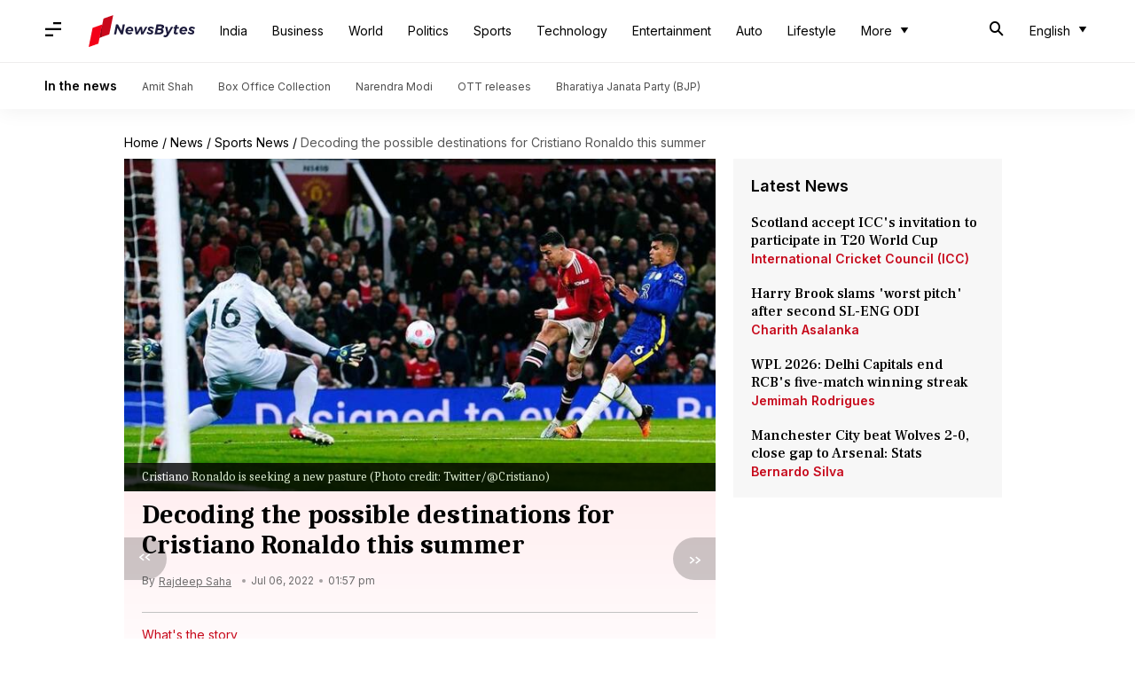

--- FILE ---
content_type: application/javascript; charset=utf-8
request_url: https://fundingchoicesmessages.google.com/f/AGSKWxV7d6O0e-1AlwHWnJBaxYlIqZAb-_BeF7NK9RCslN4p8qxXzGthWoTH_s027HMCEjYK8Qhi3xeMac49-KfClRToNNCFGLu04Ci8fvNT1OrUC6O2jTVROTl2xAN2q1dNSyu2c8pA_kq3Ku0fGGf91PUaCa16IHYFo1D0PCbd9iBOh37JH-sUBaKG2vnA/_/popundercode._300x250_/advdl./newAdfoxConfig./ad_bannerPool-
body_size: -1288
content:
window['f5f6b0aa-607f-443e-9a14-e5a799a62348'] = true;